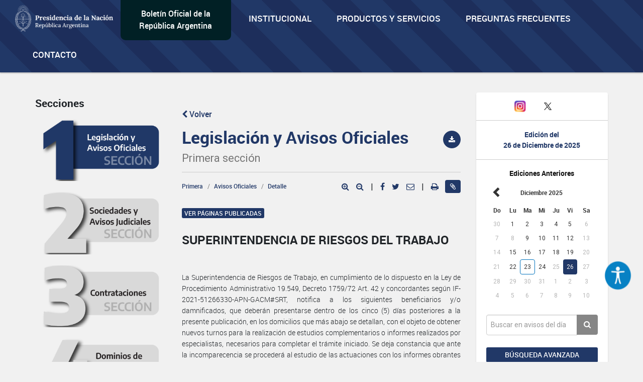

--- FILE ---
content_type: text/html; charset=utf-8
request_url: https://www.google.com/recaptcha/api2/anchor?ar=1&k=6Lcd6IYUAAAAAFCFpzLZRNS9_XI2qhsAj9NhCC5A&co=aHR0cHM6Ly93d3cuYm9sZXRpbm9maWNpYWwuZ29iLmFyOjQ0Mw..&hl=en&v=7gg7H51Q-naNfhmCP3_R47ho&size=normal&anchor-ms=20000&execute-ms=30000&cb=46xl4yykpu0n
body_size: 48873
content:
<!DOCTYPE HTML><html dir="ltr" lang="en"><head><meta http-equiv="Content-Type" content="text/html; charset=UTF-8">
<meta http-equiv="X-UA-Compatible" content="IE=edge">
<title>reCAPTCHA</title>
<style type="text/css">
/* cyrillic-ext */
@font-face {
  font-family: 'Roboto';
  font-style: normal;
  font-weight: 400;
  font-stretch: 100%;
  src: url(//fonts.gstatic.com/s/roboto/v48/KFO7CnqEu92Fr1ME7kSn66aGLdTylUAMa3GUBHMdazTgWw.woff2) format('woff2');
  unicode-range: U+0460-052F, U+1C80-1C8A, U+20B4, U+2DE0-2DFF, U+A640-A69F, U+FE2E-FE2F;
}
/* cyrillic */
@font-face {
  font-family: 'Roboto';
  font-style: normal;
  font-weight: 400;
  font-stretch: 100%;
  src: url(//fonts.gstatic.com/s/roboto/v48/KFO7CnqEu92Fr1ME7kSn66aGLdTylUAMa3iUBHMdazTgWw.woff2) format('woff2');
  unicode-range: U+0301, U+0400-045F, U+0490-0491, U+04B0-04B1, U+2116;
}
/* greek-ext */
@font-face {
  font-family: 'Roboto';
  font-style: normal;
  font-weight: 400;
  font-stretch: 100%;
  src: url(//fonts.gstatic.com/s/roboto/v48/KFO7CnqEu92Fr1ME7kSn66aGLdTylUAMa3CUBHMdazTgWw.woff2) format('woff2');
  unicode-range: U+1F00-1FFF;
}
/* greek */
@font-face {
  font-family: 'Roboto';
  font-style: normal;
  font-weight: 400;
  font-stretch: 100%;
  src: url(//fonts.gstatic.com/s/roboto/v48/KFO7CnqEu92Fr1ME7kSn66aGLdTylUAMa3-UBHMdazTgWw.woff2) format('woff2');
  unicode-range: U+0370-0377, U+037A-037F, U+0384-038A, U+038C, U+038E-03A1, U+03A3-03FF;
}
/* math */
@font-face {
  font-family: 'Roboto';
  font-style: normal;
  font-weight: 400;
  font-stretch: 100%;
  src: url(//fonts.gstatic.com/s/roboto/v48/KFO7CnqEu92Fr1ME7kSn66aGLdTylUAMawCUBHMdazTgWw.woff2) format('woff2');
  unicode-range: U+0302-0303, U+0305, U+0307-0308, U+0310, U+0312, U+0315, U+031A, U+0326-0327, U+032C, U+032F-0330, U+0332-0333, U+0338, U+033A, U+0346, U+034D, U+0391-03A1, U+03A3-03A9, U+03B1-03C9, U+03D1, U+03D5-03D6, U+03F0-03F1, U+03F4-03F5, U+2016-2017, U+2034-2038, U+203C, U+2040, U+2043, U+2047, U+2050, U+2057, U+205F, U+2070-2071, U+2074-208E, U+2090-209C, U+20D0-20DC, U+20E1, U+20E5-20EF, U+2100-2112, U+2114-2115, U+2117-2121, U+2123-214F, U+2190, U+2192, U+2194-21AE, U+21B0-21E5, U+21F1-21F2, U+21F4-2211, U+2213-2214, U+2216-22FF, U+2308-230B, U+2310, U+2319, U+231C-2321, U+2336-237A, U+237C, U+2395, U+239B-23B7, U+23D0, U+23DC-23E1, U+2474-2475, U+25AF, U+25B3, U+25B7, U+25BD, U+25C1, U+25CA, U+25CC, U+25FB, U+266D-266F, U+27C0-27FF, U+2900-2AFF, U+2B0E-2B11, U+2B30-2B4C, U+2BFE, U+3030, U+FF5B, U+FF5D, U+1D400-1D7FF, U+1EE00-1EEFF;
}
/* symbols */
@font-face {
  font-family: 'Roboto';
  font-style: normal;
  font-weight: 400;
  font-stretch: 100%;
  src: url(//fonts.gstatic.com/s/roboto/v48/KFO7CnqEu92Fr1ME7kSn66aGLdTylUAMaxKUBHMdazTgWw.woff2) format('woff2');
  unicode-range: U+0001-000C, U+000E-001F, U+007F-009F, U+20DD-20E0, U+20E2-20E4, U+2150-218F, U+2190, U+2192, U+2194-2199, U+21AF, U+21E6-21F0, U+21F3, U+2218-2219, U+2299, U+22C4-22C6, U+2300-243F, U+2440-244A, U+2460-24FF, U+25A0-27BF, U+2800-28FF, U+2921-2922, U+2981, U+29BF, U+29EB, U+2B00-2BFF, U+4DC0-4DFF, U+FFF9-FFFB, U+10140-1018E, U+10190-1019C, U+101A0, U+101D0-101FD, U+102E0-102FB, U+10E60-10E7E, U+1D2C0-1D2D3, U+1D2E0-1D37F, U+1F000-1F0FF, U+1F100-1F1AD, U+1F1E6-1F1FF, U+1F30D-1F30F, U+1F315, U+1F31C, U+1F31E, U+1F320-1F32C, U+1F336, U+1F378, U+1F37D, U+1F382, U+1F393-1F39F, U+1F3A7-1F3A8, U+1F3AC-1F3AF, U+1F3C2, U+1F3C4-1F3C6, U+1F3CA-1F3CE, U+1F3D4-1F3E0, U+1F3ED, U+1F3F1-1F3F3, U+1F3F5-1F3F7, U+1F408, U+1F415, U+1F41F, U+1F426, U+1F43F, U+1F441-1F442, U+1F444, U+1F446-1F449, U+1F44C-1F44E, U+1F453, U+1F46A, U+1F47D, U+1F4A3, U+1F4B0, U+1F4B3, U+1F4B9, U+1F4BB, U+1F4BF, U+1F4C8-1F4CB, U+1F4D6, U+1F4DA, U+1F4DF, U+1F4E3-1F4E6, U+1F4EA-1F4ED, U+1F4F7, U+1F4F9-1F4FB, U+1F4FD-1F4FE, U+1F503, U+1F507-1F50B, U+1F50D, U+1F512-1F513, U+1F53E-1F54A, U+1F54F-1F5FA, U+1F610, U+1F650-1F67F, U+1F687, U+1F68D, U+1F691, U+1F694, U+1F698, U+1F6AD, U+1F6B2, U+1F6B9-1F6BA, U+1F6BC, U+1F6C6-1F6CF, U+1F6D3-1F6D7, U+1F6E0-1F6EA, U+1F6F0-1F6F3, U+1F6F7-1F6FC, U+1F700-1F7FF, U+1F800-1F80B, U+1F810-1F847, U+1F850-1F859, U+1F860-1F887, U+1F890-1F8AD, U+1F8B0-1F8BB, U+1F8C0-1F8C1, U+1F900-1F90B, U+1F93B, U+1F946, U+1F984, U+1F996, U+1F9E9, U+1FA00-1FA6F, U+1FA70-1FA7C, U+1FA80-1FA89, U+1FA8F-1FAC6, U+1FACE-1FADC, U+1FADF-1FAE9, U+1FAF0-1FAF8, U+1FB00-1FBFF;
}
/* vietnamese */
@font-face {
  font-family: 'Roboto';
  font-style: normal;
  font-weight: 400;
  font-stretch: 100%;
  src: url(//fonts.gstatic.com/s/roboto/v48/KFO7CnqEu92Fr1ME7kSn66aGLdTylUAMa3OUBHMdazTgWw.woff2) format('woff2');
  unicode-range: U+0102-0103, U+0110-0111, U+0128-0129, U+0168-0169, U+01A0-01A1, U+01AF-01B0, U+0300-0301, U+0303-0304, U+0308-0309, U+0323, U+0329, U+1EA0-1EF9, U+20AB;
}
/* latin-ext */
@font-face {
  font-family: 'Roboto';
  font-style: normal;
  font-weight: 400;
  font-stretch: 100%;
  src: url(//fonts.gstatic.com/s/roboto/v48/KFO7CnqEu92Fr1ME7kSn66aGLdTylUAMa3KUBHMdazTgWw.woff2) format('woff2');
  unicode-range: U+0100-02BA, U+02BD-02C5, U+02C7-02CC, U+02CE-02D7, U+02DD-02FF, U+0304, U+0308, U+0329, U+1D00-1DBF, U+1E00-1E9F, U+1EF2-1EFF, U+2020, U+20A0-20AB, U+20AD-20C0, U+2113, U+2C60-2C7F, U+A720-A7FF;
}
/* latin */
@font-face {
  font-family: 'Roboto';
  font-style: normal;
  font-weight: 400;
  font-stretch: 100%;
  src: url(//fonts.gstatic.com/s/roboto/v48/KFO7CnqEu92Fr1ME7kSn66aGLdTylUAMa3yUBHMdazQ.woff2) format('woff2');
  unicode-range: U+0000-00FF, U+0131, U+0152-0153, U+02BB-02BC, U+02C6, U+02DA, U+02DC, U+0304, U+0308, U+0329, U+2000-206F, U+20AC, U+2122, U+2191, U+2193, U+2212, U+2215, U+FEFF, U+FFFD;
}
/* cyrillic-ext */
@font-face {
  font-family: 'Roboto';
  font-style: normal;
  font-weight: 500;
  font-stretch: 100%;
  src: url(//fonts.gstatic.com/s/roboto/v48/KFO7CnqEu92Fr1ME7kSn66aGLdTylUAMa3GUBHMdazTgWw.woff2) format('woff2');
  unicode-range: U+0460-052F, U+1C80-1C8A, U+20B4, U+2DE0-2DFF, U+A640-A69F, U+FE2E-FE2F;
}
/* cyrillic */
@font-face {
  font-family: 'Roboto';
  font-style: normal;
  font-weight: 500;
  font-stretch: 100%;
  src: url(//fonts.gstatic.com/s/roboto/v48/KFO7CnqEu92Fr1ME7kSn66aGLdTylUAMa3iUBHMdazTgWw.woff2) format('woff2');
  unicode-range: U+0301, U+0400-045F, U+0490-0491, U+04B0-04B1, U+2116;
}
/* greek-ext */
@font-face {
  font-family: 'Roboto';
  font-style: normal;
  font-weight: 500;
  font-stretch: 100%;
  src: url(//fonts.gstatic.com/s/roboto/v48/KFO7CnqEu92Fr1ME7kSn66aGLdTylUAMa3CUBHMdazTgWw.woff2) format('woff2');
  unicode-range: U+1F00-1FFF;
}
/* greek */
@font-face {
  font-family: 'Roboto';
  font-style: normal;
  font-weight: 500;
  font-stretch: 100%;
  src: url(//fonts.gstatic.com/s/roboto/v48/KFO7CnqEu92Fr1ME7kSn66aGLdTylUAMa3-UBHMdazTgWw.woff2) format('woff2');
  unicode-range: U+0370-0377, U+037A-037F, U+0384-038A, U+038C, U+038E-03A1, U+03A3-03FF;
}
/* math */
@font-face {
  font-family: 'Roboto';
  font-style: normal;
  font-weight: 500;
  font-stretch: 100%;
  src: url(//fonts.gstatic.com/s/roboto/v48/KFO7CnqEu92Fr1ME7kSn66aGLdTylUAMawCUBHMdazTgWw.woff2) format('woff2');
  unicode-range: U+0302-0303, U+0305, U+0307-0308, U+0310, U+0312, U+0315, U+031A, U+0326-0327, U+032C, U+032F-0330, U+0332-0333, U+0338, U+033A, U+0346, U+034D, U+0391-03A1, U+03A3-03A9, U+03B1-03C9, U+03D1, U+03D5-03D6, U+03F0-03F1, U+03F4-03F5, U+2016-2017, U+2034-2038, U+203C, U+2040, U+2043, U+2047, U+2050, U+2057, U+205F, U+2070-2071, U+2074-208E, U+2090-209C, U+20D0-20DC, U+20E1, U+20E5-20EF, U+2100-2112, U+2114-2115, U+2117-2121, U+2123-214F, U+2190, U+2192, U+2194-21AE, U+21B0-21E5, U+21F1-21F2, U+21F4-2211, U+2213-2214, U+2216-22FF, U+2308-230B, U+2310, U+2319, U+231C-2321, U+2336-237A, U+237C, U+2395, U+239B-23B7, U+23D0, U+23DC-23E1, U+2474-2475, U+25AF, U+25B3, U+25B7, U+25BD, U+25C1, U+25CA, U+25CC, U+25FB, U+266D-266F, U+27C0-27FF, U+2900-2AFF, U+2B0E-2B11, U+2B30-2B4C, U+2BFE, U+3030, U+FF5B, U+FF5D, U+1D400-1D7FF, U+1EE00-1EEFF;
}
/* symbols */
@font-face {
  font-family: 'Roboto';
  font-style: normal;
  font-weight: 500;
  font-stretch: 100%;
  src: url(//fonts.gstatic.com/s/roboto/v48/KFO7CnqEu92Fr1ME7kSn66aGLdTylUAMaxKUBHMdazTgWw.woff2) format('woff2');
  unicode-range: U+0001-000C, U+000E-001F, U+007F-009F, U+20DD-20E0, U+20E2-20E4, U+2150-218F, U+2190, U+2192, U+2194-2199, U+21AF, U+21E6-21F0, U+21F3, U+2218-2219, U+2299, U+22C4-22C6, U+2300-243F, U+2440-244A, U+2460-24FF, U+25A0-27BF, U+2800-28FF, U+2921-2922, U+2981, U+29BF, U+29EB, U+2B00-2BFF, U+4DC0-4DFF, U+FFF9-FFFB, U+10140-1018E, U+10190-1019C, U+101A0, U+101D0-101FD, U+102E0-102FB, U+10E60-10E7E, U+1D2C0-1D2D3, U+1D2E0-1D37F, U+1F000-1F0FF, U+1F100-1F1AD, U+1F1E6-1F1FF, U+1F30D-1F30F, U+1F315, U+1F31C, U+1F31E, U+1F320-1F32C, U+1F336, U+1F378, U+1F37D, U+1F382, U+1F393-1F39F, U+1F3A7-1F3A8, U+1F3AC-1F3AF, U+1F3C2, U+1F3C4-1F3C6, U+1F3CA-1F3CE, U+1F3D4-1F3E0, U+1F3ED, U+1F3F1-1F3F3, U+1F3F5-1F3F7, U+1F408, U+1F415, U+1F41F, U+1F426, U+1F43F, U+1F441-1F442, U+1F444, U+1F446-1F449, U+1F44C-1F44E, U+1F453, U+1F46A, U+1F47D, U+1F4A3, U+1F4B0, U+1F4B3, U+1F4B9, U+1F4BB, U+1F4BF, U+1F4C8-1F4CB, U+1F4D6, U+1F4DA, U+1F4DF, U+1F4E3-1F4E6, U+1F4EA-1F4ED, U+1F4F7, U+1F4F9-1F4FB, U+1F4FD-1F4FE, U+1F503, U+1F507-1F50B, U+1F50D, U+1F512-1F513, U+1F53E-1F54A, U+1F54F-1F5FA, U+1F610, U+1F650-1F67F, U+1F687, U+1F68D, U+1F691, U+1F694, U+1F698, U+1F6AD, U+1F6B2, U+1F6B9-1F6BA, U+1F6BC, U+1F6C6-1F6CF, U+1F6D3-1F6D7, U+1F6E0-1F6EA, U+1F6F0-1F6F3, U+1F6F7-1F6FC, U+1F700-1F7FF, U+1F800-1F80B, U+1F810-1F847, U+1F850-1F859, U+1F860-1F887, U+1F890-1F8AD, U+1F8B0-1F8BB, U+1F8C0-1F8C1, U+1F900-1F90B, U+1F93B, U+1F946, U+1F984, U+1F996, U+1F9E9, U+1FA00-1FA6F, U+1FA70-1FA7C, U+1FA80-1FA89, U+1FA8F-1FAC6, U+1FACE-1FADC, U+1FADF-1FAE9, U+1FAF0-1FAF8, U+1FB00-1FBFF;
}
/* vietnamese */
@font-face {
  font-family: 'Roboto';
  font-style: normal;
  font-weight: 500;
  font-stretch: 100%;
  src: url(//fonts.gstatic.com/s/roboto/v48/KFO7CnqEu92Fr1ME7kSn66aGLdTylUAMa3OUBHMdazTgWw.woff2) format('woff2');
  unicode-range: U+0102-0103, U+0110-0111, U+0128-0129, U+0168-0169, U+01A0-01A1, U+01AF-01B0, U+0300-0301, U+0303-0304, U+0308-0309, U+0323, U+0329, U+1EA0-1EF9, U+20AB;
}
/* latin-ext */
@font-face {
  font-family: 'Roboto';
  font-style: normal;
  font-weight: 500;
  font-stretch: 100%;
  src: url(//fonts.gstatic.com/s/roboto/v48/KFO7CnqEu92Fr1ME7kSn66aGLdTylUAMa3KUBHMdazTgWw.woff2) format('woff2');
  unicode-range: U+0100-02BA, U+02BD-02C5, U+02C7-02CC, U+02CE-02D7, U+02DD-02FF, U+0304, U+0308, U+0329, U+1D00-1DBF, U+1E00-1E9F, U+1EF2-1EFF, U+2020, U+20A0-20AB, U+20AD-20C0, U+2113, U+2C60-2C7F, U+A720-A7FF;
}
/* latin */
@font-face {
  font-family: 'Roboto';
  font-style: normal;
  font-weight: 500;
  font-stretch: 100%;
  src: url(//fonts.gstatic.com/s/roboto/v48/KFO7CnqEu92Fr1ME7kSn66aGLdTylUAMa3yUBHMdazQ.woff2) format('woff2');
  unicode-range: U+0000-00FF, U+0131, U+0152-0153, U+02BB-02BC, U+02C6, U+02DA, U+02DC, U+0304, U+0308, U+0329, U+2000-206F, U+20AC, U+2122, U+2191, U+2193, U+2212, U+2215, U+FEFF, U+FFFD;
}
/* cyrillic-ext */
@font-face {
  font-family: 'Roboto';
  font-style: normal;
  font-weight: 900;
  font-stretch: 100%;
  src: url(//fonts.gstatic.com/s/roboto/v48/KFO7CnqEu92Fr1ME7kSn66aGLdTylUAMa3GUBHMdazTgWw.woff2) format('woff2');
  unicode-range: U+0460-052F, U+1C80-1C8A, U+20B4, U+2DE0-2DFF, U+A640-A69F, U+FE2E-FE2F;
}
/* cyrillic */
@font-face {
  font-family: 'Roboto';
  font-style: normal;
  font-weight: 900;
  font-stretch: 100%;
  src: url(//fonts.gstatic.com/s/roboto/v48/KFO7CnqEu92Fr1ME7kSn66aGLdTylUAMa3iUBHMdazTgWw.woff2) format('woff2');
  unicode-range: U+0301, U+0400-045F, U+0490-0491, U+04B0-04B1, U+2116;
}
/* greek-ext */
@font-face {
  font-family: 'Roboto';
  font-style: normal;
  font-weight: 900;
  font-stretch: 100%;
  src: url(//fonts.gstatic.com/s/roboto/v48/KFO7CnqEu92Fr1ME7kSn66aGLdTylUAMa3CUBHMdazTgWw.woff2) format('woff2');
  unicode-range: U+1F00-1FFF;
}
/* greek */
@font-face {
  font-family: 'Roboto';
  font-style: normal;
  font-weight: 900;
  font-stretch: 100%;
  src: url(//fonts.gstatic.com/s/roboto/v48/KFO7CnqEu92Fr1ME7kSn66aGLdTylUAMa3-UBHMdazTgWw.woff2) format('woff2');
  unicode-range: U+0370-0377, U+037A-037F, U+0384-038A, U+038C, U+038E-03A1, U+03A3-03FF;
}
/* math */
@font-face {
  font-family: 'Roboto';
  font-style: normal;
  font-weight: 900;
  font-stretch: 100%;
  src: url(//fonts.gstatic.com/s/roboto/v48/KFO7CnqEu92Fr1ME7kSn66aGLdTylUAMawCUBHMdazTgWw.woff2) format('woff2');
  unicode-range: U+0302-0303, U+0305, U+0307-0308, U+0310, U+0312, U+0315, U+031A, U+0326-0327, U+032C, U+032F-0330, U+0332-0333, U+0338, U+033A, U+0346, U+034D, U+0391-03A1, U+03A3-03A9, U+03B1-03C9, U+03D1, U+03D5-03D6, U+03F0-03F1, U+03F4-03F5, U+2016-2017, U+2034-2038, U+203C, U+2040, U+2043, U+2047, U+2050, U+2057, U+205F, U+2070-2071, U+2074-208E, U+2090-209C, U+20D0-20DC, U+20E1, U+20E5-20EF, U+2100-2112, U+2114-2115, U+2117-2121, U+2123-214F, U+2190, U+2192, U+2194-21AE, U+21B0-21E5, U+21F1-21F2, U+21F4-2211, U+2213-2214, U+2216-22FF, U+2308-230B, U+2310, U+2319, U+231C-2321, U+2336-237A, U+237C, U+2395, U+239B-23B7, U+23D0, U+23DC-23E1, U+2474-2475, U+25AF, U+25B3, U+25B7, U+25BD, U+25C1, U+25CA, U+25CC, U+25FB, U+266D-266F, U+27C0-27FF, U+2900-2AFF, U+2B0E-2B11, U+2B30-2B4C, U+2BFE, U+3030, U+FF5B, U+FF5D, U+1D400-1D7FF, U+1EE00-1EEFF;
}
/* symbols */
@font-face {
  font-family: 'Roboto';
  font-style: normal;
  font-weight: 900;
  font-stretch: 100%;
  src: url(//fonts.gstatic.com/s/roboto/v48/KFO7CnqEu92Fr1ME7kSn66aGLdTylUAMaxKUBHMdazTgWw.woff2) format('woff2');
  unicode-range: U+0001-000C, U+000E-001F, U+007F-009F, U+20DD-20E0, U+20E2-20E4, U+2150-218F, U+2190, U+2192, U+2194-2199, U+21AF, U+21E6-21F0, U+21F3, U+2218-2219, U+2299, U+22C4-22C6, U+2300-243F, U+2440-244A, U+2460-24FF, U+25A0-27BF, U+2800-28FF, U+2921-2922, U+2981, U+29BF, U+29EB, U+2B00-2BFF, U+4DC0-4DFF, U+FFF9-FFFB, U+10140-1018E, U+10190-1019C, U+101A0, U+101D0-101FD, U+102E0-102FB, U+10E60-10E7E, U+1D2C0-1D2D3, U+1D2E0-1D37F, U+1F000-1F0FF, U+1F100-1F1AD, U+1F1E6-1F1FF, U+1F30D-1F30F, U+1F315, U+1F31C, U+1F31E, U+1F320-1F32C, U+1F336, U+1F378, U+1F37D, U+1F382, U+1F393-1F39F, U+1F3A7-1F3A8, U+1F3AC-1F3AF, U+1F3C2, U+1F3C4-1F3C6, U+1F3CA-1F3CE, U+1F3D4-1F3E0, U+1F3ED, U+1F3F1-1F3F3, U+1F3F5-1F3F7, U+1F408, U+1F415, U+1F41F, U+1F426, U+1F43F, U+1F441-1F442, U+1F444, U+1F446-1F449, U+1F44C-1F44E, U+1F453, U+1F46A, U+1F47D, U+1F4A3, U+1F4B0, U+1F4B3, U+1F4B9, U+1F4BB, U+1F4BF, U+1F4C8-1F4CB, U+1F4D6, U+1F4DA, U+1F4DF, U+1F4E3-1F4E6, U+1F4EA-1F4ED, U+1F4F7, U+1F4F9-1F4FB, U+1F4FD-1F4FE, U+1F503, U+1F507-1F50B, U+1F50D, U+1F512-1F513, U+1F53E-1F54A, U+1F54F-1F5FA, U+1F610, U+1F650-1F67F, U+1F687, U+1F68D, U+1F691, U+1F694, U+1F698, U+1F6AD, U+1F6B2, U+1F6B9-1F6BA, U+1F6BC, U+1F6C6-1F6CF, U+1F6D3-1F6D7, U+1F6E0-1F6EA, U+1F6F0-1F6F3, U+1F6F7-1F6FC, U+1F700-1F7FF, U+1F800-1F80B, U+1F810-1F847, U+1F850-1F859, U+1F860-1F887, U+1F890-1F8AD, U+1F8B0-1F8BB, U+1F8C0-1F8C1, U+1F900-1F90B, U+1F93B, U+1F946, U+1F984, U+1F996, U+1F9E9, U+1FA00-1FA6F, U+1FA70-1FA7C, U+1FA80-1FA89, U+1FA8F-1FAC6, U+1FACE-1FADC, U+1FADF-1FAE9, U+1FAF0-1FAF8, U+1FB00-1FBFF;
}
/* vietnamese */
@font-face {
  font-family: 'Roboto';
  font-style: normal;
  font-weight: 900;
  font-stretch: 100%;
  src: url(//fonts.gstatic.com/s/roboto/v48/KFO7CnqEu92Fr1ME7kSn66aGLdTylUAMa3OUBHMdazTgWw.woff2) format('woff2');
  unicode-range: U+0102-0103, U+0110-0111, U+0128-0129, U+0168-0169, U+01A0-01A1, U+01AF-01B0, U+0300-0301, U+0303-0304, U+0308-0309, U+0323, U+0329, U+1EA0-1EF9, U+20AB;
}
/* latin-ext */
@font-face {
  font-family: 'Roboto';
  font-style: normal;
  font-weight: 900;
  font-stretch: 100%;
  src: url(//fonts.gstatic.com/s/roboto/v48/KFO7CnqEu92Fr1ME7kSn66aGLdTylUAMa3KUBHMdazTgWw.woff2) format('woff2');
  unicode-range: U+0100-02BA, U+02BD-02C5, U+02C7-02CC, U+02CE-02D7, U+02DD-02FF, U+0304, U+0308, U+0329, U+1D00-1DBF, U+1E00-1E9F, U+1EF2-1EFF, U+2020, U+20A0-20AB, U+20AD-20C0, U+2113, U+2C60-2C7F, U+A720-A7FF;
}
/* latin */
@font-face {
  font-family: 'Roboto';
  font-style: normal;
  font-weight: 900;
  font-stretch: 100%;
  src: url(//fonts.gstatic.com/s/roboto/v48/KFO7CnqEu92Fr1ME7kSn66aGLdTylUAMa3yUBHMdazQ.woff2) format('woff2');
  unicode-range: U+0000-00FF, U+0131, U+0152-0153, U+02BB-02BC, U+02C6, U+02DA, U+02DC, U+0304, U+0308, U+0329, U+2000-206F, U+20AC, U+2122, U+2191, U+2193, U+2212, U+2215, U+FEFF, U+FFFD;
}

</style>
<link rel="stylesheet" type="text/css" href="https://www.gstatic.com/recaptcha/releases/7gg7H51Q-naNfhmCP3_R47ho/styles__ltr.css">
<script nonce="6qpIIA2lxIYjS7PwXa7GAw" type="text/javascript">window['__recaptcha_api'] = 'https://www.google.com/recaptcha/api2/';</script>
<script type="text/javascript" src="https://www.gstatic.com/recaptcha/releases/7gg7H51Q-naNfhmCP3_R47ho/recaptcha__en.js" nonce="6qpIIA2lxIYjS7PwXa7GAw">
      
    </script></head>
<body><div id="rc-anchor-alert" class="rc-anchor-alert"></div>
<input type="hidden" id="recaptcha-token" value="[base64]">
<script type="text/javascript" nonce="6qpIIA2lxIYjS7PwXa7GAw">
      recaptcha.anchor.Main.init("[\x22ainput\x22,[\x22bgdata\x22,\x22\x22,\[base64]/[base64]/bmV3IFpbdF0obVswXSk6Sz09Mj9uZXcgWlt0XShtWzBdLG1bMV0pOks9PTM/bmV3IFpbdF0obVswXSxtWzFdLG1bMl0pOks9PTQ/[base64]/[base64]/[base64]/[base64]/[base64]/[base64]/[base64]/[base64]/[base64]/[base64]/[base64]/[base64]/[base64]/[base64]\\u003d\\u003d\x22,\[base64]\\u003d\x22,\x22w5R7w5fDqcKPwpMBXh/CscKBwow/wqJSwq/CjMKIw5rDiktJazBWw6JFG3g/RCPDqMKKwqt4RENWc3cbwr3CnEXDuXzDlgjCjD/Do8K7eioFw4fDpB1Uw4fCr8OYAg7Dr8OXeMK6wox3SsKIw5BVOCDDlG7DnXDDmlpXwpdvw6crU8K/[base64]/CkMOzwpDDkQVIw4zCocOCIRdqwqwsw6s/KQ/DsmRFIcOVwoVIwo/DszJ7wpNVXcOlUMKlwofCtcKBwrDCs188wqJqwrXCkMO6wrvDmX7Dk8OFLMK1wqzChRZSK0csDgfCssKRwpllw7pawrE1P8KTPMKmwoTDjBXCmzofw6xbMEvDucKEwpFoaEp8I8KVwpssecOHQHVZw6ASwrpFGy3CvMO1w5/[base64]/DmcK0w4g/[base64]/CiVlHcGlHQMOeM1l6VH/Do37Cv8OCwoTClcOWNl/Ci0HCnDkiXyfCjMOMw7l4w6tBwr5Gwr5qYCHCjyHDu8O2YsO+GMKbajgKwrfChn0iw6vCkljCmMOeQcOCay/[base64]/[base64]/woLCmGoHw6zDqhEawofCssKhTsKiwo3CjcK+exHDq8K9ccKkD8Kcw5NgLMKya0TDnMK3CDLDh8Kkwq7DlsOeCsKmw4zDj1nCm8OCCcKVwpguDw3Do8OPEMOBw7h/wqFGw6ozMsKuUHRtwqV0w6gfKcKxw5rDg047fsO6VAwawqrDp8Opw4QGw7Zjwr8DwpLCu8O8V8OyQsKgwrVyw7rDkWHCu8O8TX53fcK8HcK+SgwJTUfDn8OhcsK9wrkfG8Kyw7g9wptow793acKuw7nCvMKowpVVNMKFY8OoTx/[base64]/DnnNVwpvDm1rCoMKtw5HDgcOhwrfCs8K7UcOmD8KNZsOiw5ZdwrNuw4RJw5/CvMO1w7IEfsKDaG/CkATCnDfDpcK1wqHCi0/DosKhTT1YagfClhXDtMOeLsKUa3/Cs8KWFVIAeMOoWXPChsKXKsO1w4VPRWI1w4bDg8KEwpXDhy0rwqrDpsKxNcKXGMOIdRHDg0B4cTXDhkbCjgvDtjw8wohHB8OPw4FmB8OmfcKWL8OawoJmDR/DnsKQw6F4NMO7woJqwq7CkD1bw6LDjmltbnt0LwzCo8Kow4NFwovDkMOMw6J1w4/DhFoNw7IqdMKPSsOcUsOTwr7CvMKILhrCo3o7wrcZwp88wrM1w6xbOMOhw5bClzs0T8O+B2TCrcK/Kn7Dh05nemzDsy3Dnk3CrsKQwptkwodWN1bCrjoKwq/CrcKWw7xjTsKfSyvDkhLDqsOUw4caUsOPw59xQ8ONwoXCvMK0w5PCpMKzwoVLw7wmX8OKwowMwrPCrWJHGMOOw7XClCZIwqjCh8OCRhJFw78lwr3CscKxwqUCL8KwwpcTwqfDrsOYOsK1McOKw7o0KzPCo8OZw7FoGhXDmUvCkww4w7/[base64]/w5HCoMKjIsOvwrNcLMO+YsOiwp4twoTDp8O4w7PDukPDjSPDjQLDpCPCo8OkfE7DiMOkw5U1ZVfDpDLCg2fDvQrDogVVw7vCnsOiBl4uwqcYw7nDt8OKwq0BBcKFa8Knwp5FwqRGYMOnw7nCnMO+woNmI8KlHB/CkBzClMKAbXbClT5nC8ONwp0sw5/[base64]/DvcOSFMO/w6U4HH/CoFzCpcOAwrfCu8K9w7zDllbCkcOUw7wyUMKfPMKwbXZIw4BHw5scPl0QEsObcxLDlRDDvcObZg/DljHDsyAmHMO3wqPCq8OCw45rw4wRw5A0ecOQT8KEb8KBwpZ7XMKFw4U0OR7DhsKkesKEw7bCm8O8bcORfyfCqgN5w4B/[base64]/CsAJrH8O/SAR2woHDrVTDucOXw4NNwqHCqsOCAFkbRsOkwoHCvMKZE8OYw5lHw50rw4dvHMOEw4XCvMOZw6/CjMOOwrpzLsOJMTvCgQRGw6ILw6hHFMOcCydnOSvCs8KSQlpWHkJIwq8FwrLCqTjCkkw6wq0/[base64]/DqgjDssKnw7hLwoceWQHDo8KCwpdBCiTDuwrDrlggGMOQw5jDlQxgw5rCncOSHFY2w5nCnMOLUhfCjGIXw6d4XcKOI8KFwojChXjDn8Kzw7nCrcKdwoxaSMOiwqjCrS8Ow4/DoMOZXA3DgB0fMH/Ci2DDjsKfw71ILWXDjkTDs8OrwqI3wrjDiETDkyouwq/ChAXDhsOEH0N7HnfCsynDgMKiwrnCscKANF3Cg0zDrMO1ZcOgw7vCnD4Iw61DPcOMSTRrV8OCw704wonDqVpcZMKtPwhaw6vDuMK/wpnDl8KAwpzCv8KEw7AxH8KwwqYuwrrCsMK2RVoHw47CmcKEw6HCuMKUfcKlw5M1OVZsw6YUwr9eJmdbw6M8McKWwqsUDB7DhRxgaUDChMKbw6bDpcOxwoZraE/DuCXCiDnCnsO7HC/CgCzCksKIw7BOwoXDvMKLZMKZwod7N1Rjwq/Du8KffARJKsODL8K3GRfDiMOBwp5gGcOdGClQw6rCi8OadMO1woDCt0LCkUUHYBB8I1vDusKrw5TCukU8P8OqE8OJwrPDjsOZMcKrw5QNCMKSwpUnwq1jwo/CjsKfM8KuwpHDg8KRBsOgw6DDgMKyw7vDtFfDkws0w7YaAcK9w4bClsKTccOjw7fDj8Ktehoyw6/Cr8OxJ8KyI8KvwqJQFMOCHsK3wopLWcKfBxVxwofCosO9JglsA8KVwoLDlxZwc2/CncOFJ8KRW2E0Bk3DtcKSWmBAemsJJsKFT0PDusOqeMKPEsO+w6PCtcOueWHCjhEywqzCk8OhwpbCpcOiaTPDjWXDl8OHwrwfTyTCj8OWw5rChMKAU8Kyw5h8DH7CryATISzCmsKfEQbCuwXDgQVUwqBeWz/Ckwoqw4DDrTgswrfClcOgw5vCjhzCh8Kkw6F/wrHDtsOVw40Zw4xgwpzDtBjCnsOLEU8RWMKoExYXNMOswp/CtsOWw4PDm8Kuw5/DnsKJaUzDgcOWwrHDpcO4FV0Nw7slLgQCZsOYIsO+GsKcw6xYw5NdNygzw4DDgWp3woIbw6XCr046wpTCnMK2wpHCpiViQSNnUQ3ClMOCPzQ2wq5HfsOvw61sTcOGB8Kgw4vDsAnDtcOpw5vCtB5ZwrnDvgvCusK1Z8K0w7XCiBZrw6dIGsKCw6lQB2/CmQ8aXsKTwqPCq8OKw6jCl19EwrpneHbCuFbDqTfCnMO1Pyc/wqfCj8OYwr7DrsOGwo3Ck8OPXDDCosKgwoLDrGA9w6bCrnPDmcKxXsKBwoXDkcO3cRTCrB/Cq8K8VcKWwqXCp3taw4HCvcO7w6hDAcKRQkLCu8KlS38kwp3CsVxeGsOTwqVEPcKsw6htw4o1w7YWw60vVsKawrjCoMK/[base64]/TxXDucOuwq1FwrHDg8OJwqjCrcOuw7rCn8OXwrHCu8KjPcO+QsKzwprDkVFWw7DDiRMRe8OQViI7HcOKw4JRwppow6TDv8OIEEd2wqsfXsOZwrR5wqDCrGvCi2fCq2JiwqbCh19Xw4x6MlXCnWLDpMOhEcOLWjwNYsKNIcObBUrDpD/[base64]/V8O/HTTCr8KuwoLDnMOnVhzCmjACSMKDw4fCghnCg3zCnH/CgsKuM8Osw7twJ8O4UCwYFsOrw4XDrMKgwrpzSTvDtMK8w67DuULCnxvDgnN+PMOYacOkwovDvMOqwqHDsSHDlMK4QcKCIB/Du8OewqkIRW/DpA3CtcKjSlotw6Blw5pKw4ARw6vDpsOyJcOvwrbDjMOOVA5owowlw6c+ZsOVA2liwpNYwp3CnsOOZltpLsOXwrvCssOGwrLDnz0oHsKUG8KwAjIvSTjDm2xAwq7DssOfw6nDn8KFw7LDlsKcwoMZwqjCtxoywqsOBzhyGsKDwo/Du3/[base64]/CicKww57CtMKbw6bCusO7w6LDgCpuVX15fcK4wptKZGvCmzXDmDfCgcKxMMK/[base64]/CpSzDhcOeccKjwq/Cl8OVw6t8RMKqwq7CvQbCjsOSwqjCuQMowp5CwqzDvcOiw57Cjj7DpUAAwp3Cm8Ksw6QIwrDDtzswwr/ClkNGfMOBEsO0w69Aw5htwpTCnMOYGgBXw7NJw5bCmmDDhwnDuE7DgkI1w4d4TsKgdEnDuTFHVX9TR8Ksw5jCsk9owoXDjsK8w5LCjnFYNX0ew6PDomDDsQsjQCZYW8OdwqQ/dcO2w4rDqxguGMORwqnDqcKEV8OKQ8Orwo1KZcOGGwwSZsOjw6fCm8Khwr9iw4czZG3CtwjDl8KVw7TDj8OOLxNddGcmH3TCnhTCoi/[base64]/[base64]/w43ChcO3fMOvw75rTEUtwq3ClcO2woIvw57CgcOMQzLDjlPDtHbCqcKgNsOYw4llw4V3wr9zw4gew4YRw6DDhMKsa8OYwr7DgcK7QsKJSMKnFMKTCMO7w63CinIOw4VqwpM/w57DqFHDiXjCsSHDrlLDnifCpDoZXFopwrzCgQrDksKPNjBYDDLDssKebgjDhxvDujvClcKVw4TDtMKyMkvDsxVgwoMUw7tDwoY8wrsNZcKvDQNYAUvCqMKCw5Rkw5QCAcOOwoxpw7DDtHnCs8K9aMOQw7/Cl8OpT8KGwp7DocOKZMOMNcKqw47DnsOpwqUQw6EVwovDlHsbwoLCowfCs8K3w7hRwpLCnsOAUyzCu8OBTFDCmnXChcOVHSHChMKww43DinFrwq1Lw4YFOcO0AUUJZyUDwqpdwpbDnj4LaMOnKcKVcMOVw6XCg8OWHVrChcO1bsKYOMKGwqYdw4stwq/DssORwrVVwqbDosK/wqcKwqbDm1nCmxQOwoM8wpRYw7DDriVUX8Kmw7DDtMOuWmc1WcKlw5lSw7LCpEMVwpTDmcOWwrjCtsKpwq7Cq8KoUsKLwrNewpQFwo9Zw6/CijEQw5DCjTjDqFLDnBZKU8Owwrhvw70xJMOswovDpsKbXSnDuR5zegrCvMKGNsKXwp7CijnCp15JfcKxw6Y+w5JIG3Mbw6/DjcKIfcO8aMKpwqRRwpjDvW3DpsO5PCrDlyfCrMOYw5llOxzDvxxawqghw6k/cGTDlcOyw75LKG/[base64]/DvTjCg8O3S1rDscOewpTDgMKDwq3Dh8OYOBXCmXfDi8OOw43CksOWXsKiw5nDiUoYDDsbRMOKS05xG8OyRMO8IBkowpTCvcOEMcKqfX9jwq/ChXEmwrswPMK2worCiXsCw5kEK8Oyw73Cr8OeworDkcKODcKDDwNLDhrDssOew4wvwrtmZmYrw5fDin/[base64]/QVbDn8KRQw5uQsO/wpRCPBluKsOXw4TDmUXDp8O3GcKAKsOlE8Ohw6xsdHovEStoKSJrw7rDiFU8UQYJwrIzwosbw6XCiGF3Qip+OmTCgMOcw4lYVSMzMsOVw6HDhTfDs8OjAlLCuDZyGGRXwojCmlcuwosWOnrDosOpw4DCiT7Cn1rDlRUowrHDgcKZw79iw7h0ORfCu8K9w5vCjMOmV8O/XcO5wpxzwotqawbCkcKiwovDjHNIRWzDrcOET8KtwqcJwovCl15iGcOVJMKEbUzChWkJE37DhFjDjsOgwr0/RsKvfMKNw5J+BcKsccOlwqXCnWDCj8Ovw4QKYcO2RxJtecOVw6PDpMK8w7LDmQALw4Y/w47CmDkCawIkwpfDgSnCh25OSBwvaQx9wqnCjgNDNVEIbsKXw7g6w5/ChcOMRcOvwr5CCsK0EMKULnxzw6rDuizDtMK5wrrCr3fDpkjDmzEOQzwtZD0PV8K2w6ZZwpBEcA4Ow6LCkDBBw67CnFRYwo5FCAzCiWwxw6nDlMK8wq5nTFzCsljCsMOfDcKlw7PDm041Y8KawrXDgcO2cFA5w47CtcOYfcKWw53CiDXCk1gQDsO/[base64]/EsKAwoXCrsOCw7bCuCTCjmgIFxA2dlgPw6bDhTtlWirChXAewoDCvMO/w45ENcOiwovDln0rDMKQRTfCtFHCn053wr/CksK5FTpHw5vDhBHCvsKIHsKow6YVwqc3wo4BecOTNsKOw7HDnsK5Oi99w5bDrcKFw5YCbcOow4/CkQPCisO6w6cLw6rDiMKTwqjCp8KAw4bDmMKpw6dQw43Dl8OLcHoiY8KTwpXDr8OAw7glOB8zwoV0bGLCpiLDhsO4w5PDqcKPRMK4QCPChHZpwr41w6xSwqfCqDnDpMORYi3Co2TDjMK/wq3DhhPDilnChsO+wqFiEC7Cr0Uewp1ow5Raw7RsK8O/Dy4Qw5HCicKKw4XCkSrClRrClDfCj2zClQJ+VcOqP1hCC8KpwozDqhEQw4PCqlXDq8KkDsKZcF/Dm8KcwrjCvWHDox8jwpbCsywSU2Vmwo1zGMOUNsK4w6LCnE/Cj0jCk8KREsKWBQNMbEYNw73DjcOKw7HCr2FAQAbDtzs9AMOhXgJNUzLDpWfDhw8iwqgCwooPIsKdwqdqw4cowqliasOle3Y/Ng3CuV7CjgkyRQphXRDDh8Krw5kSw5LDo8KTw5NSwq3DqcKkKlolwrrDvjrDtnlSQsO/[base64]/Dg8KxwozDklzDhMKgMcKmw6vDhsKwfcOTPMOSfhLDocKvZ3zDtsKFMsOhNVbCpcOrNMOgw7BQAsKww73Cii5+w7MGPT0mwqXCs1PCiMKZwpvDvsKjKRFJw5bDnsOowpfCgl/Dpydkw6suFsOtPcKPwoLClcOfw6fCkGHCoMOIScKSH8KYwr7Dsm1/b2VZBsOUSsOWXsKNwoHCh8KOw4Qiw4E1wrDChAcawrfCnUbDiiXCgB3DpUYPw5zCncKVHcOLw5pccQN4w4fCgMOycGPClUoWwoVHw48iAcKHWhEMY8KkaUPDhEMmwrtJwovCu8OVUcKmYMOZwoB2w6jDscK8YcK3YcKhTMK9BGElwp3DvcKzKh/CuUvDicKvYnMlXg8cMiHCg8OMOcOBw7pbHsKgwp1VGWPCjCjCrXfCiiTCs8OtShjDssObPMKsw6A5YMKGCzvCjcKnDwsCXMKmGy5Tw4RyfcKRcTDDp8KqwqvCnwRwWcKQAiQ9wqUww4DCqMOEWsKqYcKIw61gwqHCk8KrwrrCoCJGAcO5w7kZwpHDrwIyw4/CimTCssK5wqsSwqrDtjjDmQBnw5hUTsKAw7DCjxHDjcKLwqnDkcO3w68LF8OiwrM+CcKZDsKpVMKowo3DrGhOwrVNemM7CyIfYi/CmcKZEhvDoMOae8O0w6LCrTfDuMKSdjoJCcK7QRYxY8KCNjnDvgIDP8Kdw67CtsK5EA/[base64]/[base64]/CusOlT8Kvw5jDu8Ktw7skMsOkA8K8w54ewr8sw796wqAjwobDqMKswofCj3N8ScK5JsKhw4YRwrXCqMKnwo8tWyJsw5/[base64]/w7zCvcKUw6FsLUp8wo7DhQPCp8KDQmlewrLClMOxw58kLEY4w6nDgn7CpcKswol/UMOpH8Kiw6HDiynDqcOjwroDwqQZIMKtw6M0CcOKw4LCscKow5DClkzDi8OBwp90wpcXwqRnf8OTw4tVwpfCkxBaBFrDssO4w5AnRRkcw4LDhjjCnsK6w4QQwqXCtgXCnh0/eE/DpArDjWY0GnjDvhTCpsKRwrrCisKqw4kqTsK5fMOlw6vCjnrCq0/DmTHDiALCuWDCj8KrwqBrwpxUwrdVZCXDlMOiwqDDuMK/w5bCk33DgsK9w6NmExMZw5wKw74bcyPCjcO1w7cvw6JZMhTDoMKcYMKzNk8mwq91aWnCmMOTw4HDjcOpfFnCpzHCuMOecsKnMcKPw43DncKVB18Rw6LCmMK/U8OADCTCvHHCncOwwr8ENWHCnTTCisKtwpvDumw8M8O+w4MEwroywqkMOSpvPE0Qw4XDhTEyIcKzwphdwrluwo7CuMKnw7/Dt0Mtwq9WwpwXahEowqdDw4cQwqrCt0ohw5HClsO3w6BbdMOSV8K2wo8Vw4TCgy3DscOaw5rDrMKkwqgpfcOkwqIpKMOBwqTDsMKKwphPQsK5wrJ9woHCuyjCgsK1w6RUB8KEY31Cwr/CpMKmRsKbe1ovWsOVw5JJUcKmeMOPw4cRNTI6SMOXPMKvwrJTGMKqV8OEw5Z0w6rDnRjDmMOgw4rCk1jDiMOzS2nCusK+HMKGMcOVw7TDsSpcK8KLwprDt8OFN8OPwqYBwpnCqUspw44XMsKPwqDCt8KvRMO/QHfCl2YTbjdyZA/[base64]/CoMKwW8OGw7TCgsOUfcO+e1zCgMOTwrl1wrAJaMO9w5vDiwXCtMOjTC1WwoI9wovCjUzDkibDpCk7wpYXMT/[base64]/w4bCvcOkR11mCMOqwqxLw5HCikF6ZHzCqUwSb8Ovw4bDsMKEw7MWQ8OaEsOaasOcw4TCnAJoDcOaw4vDvnfCjMOQTAgjwqXDoz4vH8KoVhrCqMKbw6s7wohswofDnkJow5DDscK0w5/DvDN9wrTDv8OeHX1zwonCocKnV8KawoxyQEBhw5QNwrDDiH0fwonCnh1meifCqQzChj7DmMKEBcO2woELdiTCqwLDsgPCgATDrUMfwohEw71pw5fCo33Djx/CuMKneXzCkSjDlcOpPMOfIEF8SDzDjSltwpPCmMKBwrnDjcOawqbCshvCo23DlGjDnDjDicKtUcKfwpQIwq9ncGovwq/ClUFew6c2DAJhw4xNM8KFFCjCmFFMw70xZ8K9d8KdwroEwrzDmMO2Z8OHIMOeA0o/w7HDicKbelVeW8KdwqUzw6HDi3DDsFnDlcKZwpVUXCQQa1o4wopFw74mwrVsw7xdbkQiHjfCoitmw5lQwpF3w67CjcO0w6vDpxrCrsK+Ex/DhTbDncKKwrVmwoo3eDzCgcKgPyFhU2gxChjDrxBpw7XDrcO3IMKDWMK7Wy51w4Q/wonDqMOpwrUcOsKTwpZQUcOCw5YWw6MSJzw1w6/Dk8O0wpnClMO4XcO2w5cOwrrDgcO+wqh6wq8VwrfDmEMTYwPCkMKaRcO5w6BnVMKXdsKYfz7DhMOSIGo/wo/[base64]/ecKpQzrDm8KNw5ENw6bDvMOnPcKIby3DngzCu0JGw4vCssK3w41gNGkVHMOCB1LCscO0wq3DuXlycsOITX/Dg3NEw7nCp8KbdxjDlHBGwpLCnQbCnwpvCGfCszknMwALFcKqw6XDjTfDksKLSWUewoF8wpTCoBYTHsKeMyrDkQMgw4PCun8bR8O5w7/CnhFDbSzChMKSTi8/fAPCtWNQwr9Tw5k1eF17w6A9B8O7c8KhGhI3JmB/w4HDlMKqUEbDhiQ5SSnDvXJjXMKRNsKXw5VZfmVzw5Mpw4fDniTCuMK/w7N8ZmXCn8KgUkbDnl4mw7BlMCVpDz9Awq/DhcOTw4jCi8KawqDDowbCmnpkSsO9wodJZsOMKBrChzguwoPCucOMw5nDmMOrwq/DhizCsFjDrMOdwpUvw7zCtcO1UztnS8Kfw4zDpF7DlxDCuDXCncKUEzRuFEUAaGtqw5oUw6B/wqTCgcK8wrdow7TDrm7Cs3/DrQY+L8K0Mj4MDcKGC8Ouwq/DmsOGK2lkw5LDj8KuwrhHw4PDqsKiT0bDvsKobQnDoEo8wqMNT8KdYURgw5cjwosuw6DDshfCp1B+w4TDj8KYw5AMfsOnwozDvsK2wpDDpn/ChzpQTzvCpcOiTisdwpd5wq12w53DpxNdGsKbZmYbQXPCmcKSwrzDnHdWw5UCcVs/[base64]/CksOjw7UhwpPDrCzDpFY9SXIjwo5WwpbCscObwqUIwqPCiTjClsOiAMOjw7zDtcOIfhbCpBDDgMOqw693TgdEw6A4wqAsw5TCiVrCrDQ5DMKGVx1Twq7DnG/Cn8O0d8K0DcOzHMKBw5TCksKww4hkFS4vw4zDrcKww7fDusKNw5EEfMK6VsOZw4pYwo3DqXHCoMOCw4rCgEbDqH53LjnDpMKRw5QUw7XDgkPCh8O/UsKhLsKSw7bDh8Oiw5hdwrzCsifCuMKpw6bDlG7Cm8ODM8OhE8OOfxjCs8KwN8KZEFd8wr5ow7rDmGzDs8OZw5dOwr1Vbn1sw6fDp8OGw6PClMOVwp/Dl8OUwqgqw5tAI8OUE8OTwrfCtcKRw4PDuMKywpQlw7jDiw9qRzV2A8OCw4Qkw5fCrXPDuiHDvsOcwpDDsAfCqsOBwoJvw4fDnmnDhz4Uw41+EMK/[base64]/w6nCucOow4c0F8OMGMO9O8O5cwJuRcOrw5jCiHMAZcOHWVMZUDjCo1TDqMKBOl5Bw4bDoFBUwr1eOAHDoQRTwpTDhSrCsUp6SkRCw77Cl2R4BMOWwoQPwojDjTkaw5vCqSVcT8OPc8K/GMOcCsOwLWLDgTNdw7XCnibDngljR8OVw7cDwo/DhcOzCcONG1DDmsOGS8KnesKKw7vCucKvERxXdsOqw5HCk1rCk3Aqwr4qQMK8wobDt8OLQjBdbMO1w5rCrWoeccK8wrjCrF3Dr8K4w4N+eX14wrzDjC7CscONw6YEwonDm8KhwovDrH9Zc0rCqsKXNMKmwobCtsK/wokdw7zCj8KYH1rDn8KJeDLClcKxJS7DqyHCr8OeOxTCsiTDj8Kow6ljb8O1asOeDcKKXTLDhMO4ccO+FMOLT8KTwqPDq8KABUltw6rDjMOhN1XDtcOfJcKqC8ONwppcwpt/QcKEw67Du8OOZcOkPzLCnUTCm8K3wrsVwokGw7hzwoXCkFbDqE3CpRzCsTzDrMOJScOxwoXDssOqwr/[base64]/BnwTACsjwrzDicKMJQjClENPLsKnCMKiw5TDsMOTHMOGB8K/[base64]/CrSl7JloRD8OPD8K7b27Cn8OhF0EuUBrDukDDkMODw4QqwpvDk8K5wpUWw7stw5fDjwLDssKJdFnChUTCq1kSw63DoMKWw6JHZcO6wpPCjwQiw5HCgMKkwqcaw7XCim02PMOhR3zDicKuBMOTw5oSw7I1OFvDr8KBBAPCrDxDwr4eEMOawq/CrH7Ci8Kpw4cJw6XDqUJpwodjw5/CoU/[base64]/[base64]/CmMO0e8Orw5cYw5R2w4dKw6MKYcORWX0qwqhpwp/CicOCUUQ1w43CpmADL8K/[base64]/CtFbCqjnDn8KmZxTDnzFlAzLDvsK4UxR8Oj/DkcKAdAtnFMO7wqN/RcOmw7jCqkvDsGUlwqZPPXY9w44nWiDDn3TCunHCvMOhw5rCjB4WJEXCt2U1w5fCv8K9YmBnBGXDgi4kfMKewpXCg2bCig/[base64]/[base64]/O8OgL3VSAMK2ZsKCworCm8OLw5/[base64]/ClznDhF3Crk7CqMKcw6vDgS9WX1A1wqHDlAtXwr54w6cgBsOkSSjCi8Kef8Oqw61QK8OZw4DCm8KOcD/CiMODwrcAw77ChcOaVQVuKcOhwpDCtMKfwrRlMW19ST9Tw7fDq8Ozwr7DvsOAccOgAMKZwpzDg8OfC0wFwr84w7BqYAxww4XCgmHCvjN/KsO0w4AMLUw5wrjCvsK9F2HDuXMBcTtOUcKyZMOQwpTDiMOow6EFB8OUwrLDqcOHwropGEUtX8K+w4VyUcK3BAzCsULDrUUReMO5w5vCnk8ZbHwjwqnDg2UvwpLDglEdeH4PDsO/QSZ1w7LCriXCrsKLYMK6w7fCm2lSwopKVFEregzCpMOOw5F1w7TDqcOvOnNpPsKELSLDjHXDrcKhPFlcMEnChsKSCTdZWj0hw5Mdw4HDlxvDlMOYA8KjbnXDksKaBgfDisObGDQWworCp1DDjsKewpLDhsO8w5Esw5rCksKLJxLDnlXDsmEBwoIywr/[base64]/wptSR8OlRcKzwrd9TMKmwpJqw7NbA0sQw4o7w7UgUsOwF0/Ci2LCgn5Nw4bDicK/[base64]/CqwHDp0wrw4pMfynCkcOLDGDDpsKdWmHCssOuwqNJDRhzUBIpIQTCm8Kuw4bCnVzClMO1UsOZwoQYwogrWcOzwqhqwpvCvcKHHMKpw4dNwqsQWMKmPMOzw7kqKsK5CMO8wpdlwqkCfRRNAWInccK/wq3DlB/CiGEyJT3DocKcwoTDmMK0w67DrMKPLwARw48iHMOoBlrDosK+w4BMw6DDoMOMJsO0wqLDsVIewr3CqsOPw6dGJgs3wrvDm8KnXyBDWmbDtMOywpDDgTghLMKtwpvDocOgwrvCo8KEbB7Dk13CrcO/CsOSw7h7L0s/[base64]/[base64]/DhsKvw4khSMKxfS9QwrBwwpgNwo5yw5fCuU3CkcKDDwI4T8O+dMOld8KGOFdUwqzDlFsBw4s4fwrCkcK7w6YSc3Bbw7gOwpLCisKWAcKLPy8zWEDCk8KAFMOob8OHdmwEH0jDqMK7S8Onw5XDnjXDp3p1d2rDnBc/Qy8dw6HDkhHDizLDsXXCj8OiwonDtMOnA8KvHcKiw5VxTX8dZ8ODw6TCicKMYsOFLkxeIMO0w49nw6nCsUd6w5jCqMOowr4Xw6h1w7/CkjnCnGfDuEbDssKwRcKTCCJAwpfCgUXDvBF3V0XCmH7CjsOewqLDscO3RmcmwqzDmsKvY2PCnMOmw5F3w59Ua8KeE8OQK8KEwqB8YsOSw59Yw5/DrkVySBBaD8OHw6NoLcOYYx89OXAVSsKJQcO/wqE6w58Wwo0RV8OPMcKCH8ORSEzCgAocwpVVw5vCqcKYZT9hTcKLwpIbOl3CsFDCpx/DtD4cFS7CsBcMVsK9GsKAQlHCu8K6wrfCh1vDkcOSw7QgVixfwrlUwq7Cvihlw7nDm0UHcGfCscK/HGcbw7YLw6Mbw6jCjxRdw7TDkcKgPBcaAi0Gw7oewozDuA80F8OweQgSw4nCgcOjTMOTH1/[base64]/w5Rmw6bCnsOQL8K1wplqwo8BaHxiHRsswoLCqcK/ZcKnw4I/[base64]/w4RXIcKMLTPDvcOPIUnDhMK5JMKiTWDCiAVVHSfCmALCm3RcN8KwUn13w7/Diw/Cr8OJwoUuw55hwqrDqsOUw7ZcTU7DiMOrwqvDqW3Dj8OwZMKNw5vCikLCllvCjMKww7/Dv2V/[base64]/[base64]/[base64]/R8OvwrJOdEUzw6gmIsOcwqZkw54nBWY7w7UGZlTCvcOrJhVHwqLDuzTDo8KdwpfChsKuwrHDmcO/MsK/WsKZwpsOBDxhDwzCkcK/TsO0XcKDPMKvw7XDuhnCnQPDoHhDSnJ1AsKqeBjCrRDDoGvDmsO9CcO+NcO/[base64]/DpsKWHxLCsmAswozCh8K+w6RRXBDDgzcyw4dmw6XDrSVmNsOLQx3Cq8OJwohkKTZza8ONwqAhw4LCq8Oswrk6wr/Dpgstw4xQKsO3HsOcwqNUw7TDv8KDwoPCjkpgJyvDiEt9PMOqw5nDoWkBE8O9MMK+wobDnHxIbFzDk8KCATnCoQ8XLcKGw6XDhsKcS23Cp2HDm8KMLMOzJUbDm8OCF8Opw4jDoTxuwp/CpMOOYMKePMOSwrjCmHdIGg3Cjl/CgxQow60hwofDp8KzCMOeTcKkwq1yOVYkwqfCisKkw5jCsMK4wo0oGEdjX8OpdMOnwq1CLAVTwqokw7vCg8O9wo0rwqTDkVE/[base64]/[base64]/[base64]/[base64]/amRUw4nDq19pw5MiwrNDwoPClB3DhMK2H8Kgw54wSTwRG8O5RsKqK2DCgVZyw4AXSGprw7jCl8KFe1/CoXPDp8KeGFXDh8Owa0pRHsKSw6TCkTlfw7rDj8KLw5vChlorVsOKZjAbfiEBw7ghQXNxfcO1w6BmOCtgY2/DtcKNw7fCo8KYwrsnIQpkw5PDj3vCg0bDjMOJw7hkHcKkLCl/w490Y8KowpZ+RcO7w7lww67Dq2jCncKFMcKDQMOEB8KMecOFGMONwrM0QBPDjXfDtw0MwpY2wo85I3cHE8KcJsO5F8OAfsOha8OMwrHColDCo8KFwrQqXMOAFsKxwoEvCMKrR8OqwpHDtx4KwrVEVCXDv8K0fsOxMMK4wrd/w5HChsOnMzoaZcK+D8Ozf8OeNDVSCMK3w5DDmx/DrsOqwppXMcKFZlgkZcKVwqLDg8KzEcOkw4M3VMKRw4gnI0fDtRLCicOMwpp0asKUw4UNSw5FwqwSN8O+PsK1wrcVZcOrNWs3woLDvMKNwrtzw6/Dg8KfLnbCkGHCmngVLcKow6YuwqjCsXAIRnwUA2Q9w58wJ0NJEMO/[base64]/Cq3kHEcOOVMO3d27DnnJVWsO+wojCksOaM8KIw5x3w6/DhRs4AwkqGcOcIXTClcOkw4k9GMO+wrw6FXkzw73DgsOrwqTDkcKVEMKzw6U6UcKBw7/[base64]/GFDCugtLfxBgH3ZbSGsvbDLDvSZWB8Klw7gJw7HCh8KqU8OZwr4MwrshLnnCg8O/wrxCGlPDpwkzwpPDtMKCCcKKwqd0F8K6wqrDvsO0w6bDqT/CmMK2w41SbzHDv8KVbMKcW8KiZTt/NAR/EDTCqsK6wrHCpxXDisK+wrhoB8O8wpFFMMK+UcOfKMOMIFbDuGnDh8KaL0DDnMKAD04CdMKsHhdHa8OpHCHCvsKaw4cMw5vCh8K0wqQrwoMiwpTDomHDpk7Ck8KpJcKGGhfCtMKyCGDCtsK0dsOyw6k/w6ZjdGA+w4UsIA7ChsK8w4zDk2BGwqJDRMK5FcOrGsKEwrkEEW1Tw7jDtMKNBsKcwqXCr8OAUXBTb8KVw4/DrcKIw6nClcKdDWDCo8OGw6jCoWPDoTLDjCUKSy/DrsOMwpYbJsKIw6d+EcOQW8OQw4sDSSnCqQ7CjE3Dq1nDjMOHJzDDhQgBw6rDoDjCk8KLBGxpw5fCpMODw4w2w696KC92fjMtKMKdw4Ncw7Yywq/DnXdxw609w7QjwqwQwo/ClsKdEsOePVx/GcOtwrZCKcOsw4fDssKuw71CC8Ouw7cvLnl+d8OAZEvChsKSwrdnw7Rww4DDv8OLD8KcSHHDo8Omw7IMbsO6VQofH8OXbkkAeGMec8KFTmrCmlTCqS11T3zCg248wpRGwpFpw7bCj8KxwovCocO/SMKiHFfCq1/[base64]/[base64]/[base64]/CvcOWwqzCqcKPLsOkEzEXw5t9woFdw7XDt8Kew45SFsKgM1U/FcOiw5Q3w7wPeQAyw5tDVMOxw4IWw6PCncKKw5VowrXCqMK4OcOEc8KqGMKVw5vDpMKLw6M9c0kgWEwFIsK/[base64]/CrUNBw6bCmhsMIBt0C0IzRsOJwq1RwpsbGcKpwp8kwrwbZR/CgsO7w4Jlw4MnC8Oxw7vChzRVwrjDpE7DkyNQZ1w0w6BRTcKjG8Kww7oyw6gkC8K0w7PCsUXCm27CsMOdw6TDoMOFbDXCkB/Dsh4vwrUGw6keBA4Aw7PDlcOcCyxGWsOFwrdTFF57wqlrBWrCrBxKAsOtwoIBwrt9BcK6eMK/ciUuw7DCtxlMLS8cWcOxw6cgLMK0w4rCogIhwrnCpMKsw4pRw5Q8wqHDlcKWw4bCoMOtFDHDsMKywpsZwo5zwqciw7J5e8OKNsOSw6NKw4c6AF7Cm2nCmsKweMOtbRI2wr0Wf8Oebw/CvRBUV8K6PsOvEcOSUcKpw67CqcKYw7XCgcO8JMKCWMOiw7bChAIXwqfDmyrDicK1UkXCmwkzNsOlB8OrwofCvTA9aMK3IMKBwplOFMOtVhoNQiPClFgSwpjDvMK5w4dswp8sB1lgDgzCvRPDs8O/w557fUhRw6vCuTnCvgNiRSMtS8Odwqt8Ext8LMOQw4nDocKEXsOiw4QnLgE7UsOqw6sP\x22],null,[\x22conf\x22,null,\x226Lcd6IYUAAAAAFCFpzLZRNS9_XI2qhsAj9NhCC5A\x22,0,null,null,null,0,[21,125,63,73,95,87,41,43,42,83,102,105,109,121],[-1442069,781],0,null,null,null,null,0,null,0,1,700,1,null,0,\[base64]/tzcYADoGZWF6dTZkEg4Iiv2INxgAOgVNZklJNBoZCAMSFR0U8JfjNw7/vqUGGcSdCRmc4owCGQ\\u003d\\u003d\x22,0,0,null,null,1,null,0,1],\x22https://www.boletinoficial.gob.ar:443\x22,null,[1,1,1],null,null,null,0,3600,[\x22https://www.google.com/intl/en/policies/privacy/\x22,\x22https://www.google.com/intl/en/policies/terms/\x22],\x22OcDe6hB9+00VYfjiOPTN5EJfkyH/cYGUVr+Fpz7RwiA\\u003d\x22,0,0,null,1,1766929948426,0,0,[60],null,[22],\x22RC-JJLut-r6SPumBw\x22,null,null,null,null,null,\x220dAFcWeA4VGu7mPrmdtJlY1issoeNzzON8ZrX7DuC5qwXu-2aM6ws18mXWVgHQqNkvtKS1u6e1CkSWVCoiLSSochaDfr_qreqQEA\x22,1767012748502]");
    </script></body></html>